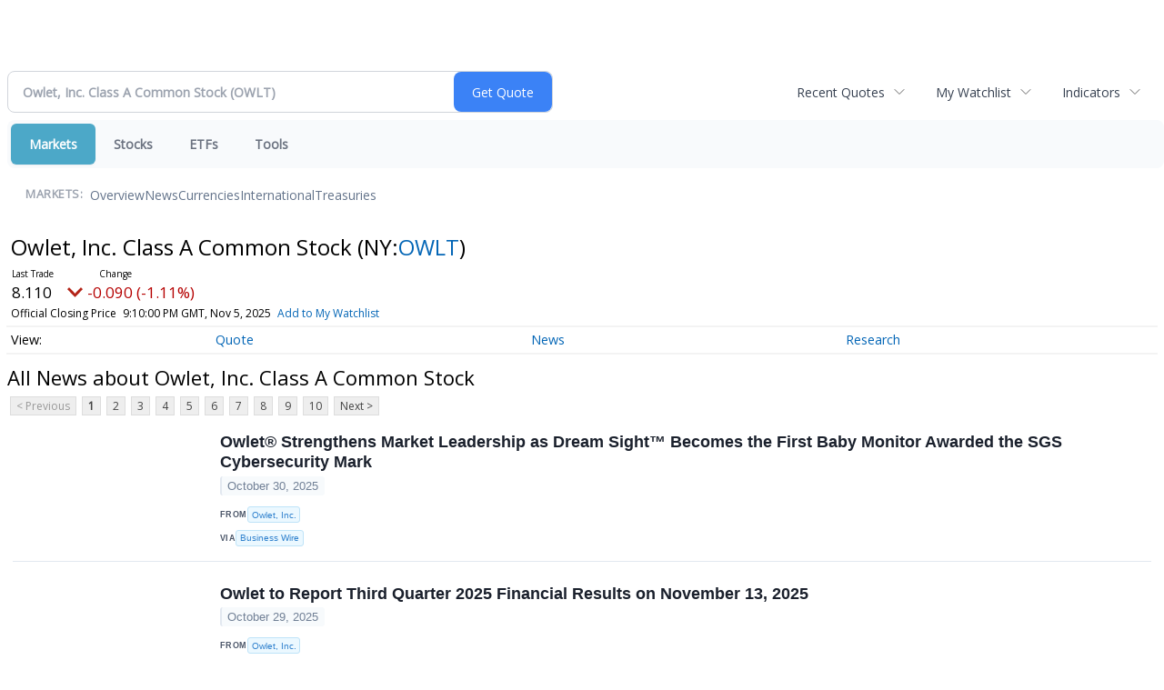

--- FILE ---
content_type: text/html; charset=UTF-8
request_url: http://finance.minyanville.com/minyanville/quote/news?Symbol=321%3A2578306228
body_size: 50108
content:
<!doctype html>

 <head>
  <title>Latest News about Owlet, Inc. Class A Common Stock (NYSE:OWLT) | Owlet, Inc. Class A Common Stock (NYSE:OWLT) News | Daily Penny Alerts </title>
  <style>
   .cropped-image {
    width: 600px;
    height: 70px;
    background-position: center center;
    background-image: url(https://uspto.report/TM/77912671/mark);
    background-repeat: no-repeat;
   }
  </style>
 <meta name="viewport" content="width=device-width, initial-scale=1">
<meta name="description" content="View the latest news & press releases about Owlet, Inc. Class A Common Stock (NYSE:OWLT)">
<meta name="robots" content="max-image-preview:large"><link rel="preconnect" href="https://fonts.googleapis.com">
<meta name="twitter:card" content="summary_large_image">
<meta name="twitter:title" content="Latest News about Owlet, Inc. Class A Common Stock (NYSE:OWLT) | Owlet, Inc. Class A Common Stock (NYSE:OWLT) News">
<meta name="twitter:description" content="View the latest news & press releases about Owlet, Inc. Class A Common Stock (NYSE:OWLT)">
<meta name="twitter:image" content=""></head>
 <body>
  <div class = "cropped-image"></div>
  <div><!--FINANCIALCONTENT GOES HERE--></div>
 </body>

<div class="invc">
<link href="https://fonts.googleapis.com/css2?family=Open+Sans&display=swap" rel="stylesheet">


  <script src="//js.financialcontent.com/FCON/FCON.js" type="text/javascript"></script>
  <script type="text/javascript">
   FCON.initialize('//js.financialcontent.com/',false,'finance.minyanville.com','minyanville','');
  </script>
  
<link rel="stylesheet" href="http://finance.minyanville.com/privatelabel/privatelabel1.css">
 <script type="text/javascript">
  document.FCON.setAutoReload(600);
 </script>

 <div class="nav">
  <div class="investing-nav-2020">
 <div class="investing-nav-2020-getquote">
  <div class="investing-nav-2020-getquote-widget" id="investingnav_tickerbox"></div>
 </div>
 <div class="investing-nav-2020-hotlinks">
  <div class="investing-nav-2020-hotlink">
   <a class="drop" hoverMenu="_next" href="http://finance.minyanville.com/minyanville/user/recentquotes">Recent Quotes</a>
   <div class="drop_items" style="display:none">
    <div class="morelink clearfix"><a href="http://finance.minyanville.com/minyanville/user/recentquotes">View Full List</a></div>
   </div>
  </div>
  <div class="investing-nav-2020-hotlink">
   <a class="drop" hoverMenu="_next" href="http://finance.minyanville.com/minyanville/user/watchlist">My Watchlist</a>
   <div class="drop_items" style="display:none">
    <div class="morelink clearfix"><a href="http://finance.minyanville.com/minyanville/user/watchlist">Create Watchlist</a></div>
   </div>
  </div>
  <div class="investing-nav-2020-hotlink">
   <a class="drop" hoverMenu="_next">Indicators</a>
   <div class="drop_items" style="display:none">
    <div class="clearfix"><a href="http://finance.minyanville.com/minyanville/quote?Symbol=DJI%3ADJI">DJI</a></div>
    <div class="clearfix"><a href="http://finance.minyanville.com/minyanville/quote?Symbol=NQ%3ACOMP">Nasdaq Composite</a></div>
    <div class="clearfix"><a href="http://finance.minyanville.com/minyanville/quote?Symbol=CBOE%3ASPX">SPX</a></div>
    <div class="clearfix"><a href="http://finance.minyanville.com/minyanville/quote?Symbol=CY%3AGOLD">Gold</a></div>
    <div class="clearfix"><a href="http://finance.minyanville.com/minyanville/quote?Symbol=CY%3AOIL">Crude Oil</a></div>
   </div>
  </div>
 </div>
 <div class="investing-nav-2020-menu">
  <div class="investing-nav-2020-menu-item active" hoverable="true"><a href="http://finance.minyanville.com/minyanville/markets">Markets</a></div>
  <div class="investing-nav-2020-menu-item " hoverable="true"><a href="http://finance.minyanville.com/minyanville/stocks">Stocks</a></div>
  <div class="investing-nav-2020-menu-item " hoverable="true"><a href="http://finance.minyanville.com/minyanville/funds">ETFs</a></div>
  <div class="investing-nav-2020-menu-item " hoverable="true"><a href="http://finance.minyanville.com/minyanville/user/login">Tools</a></div>
  <div class="investing-nav-2020-menu-final-item"></div>
 </div>
 <div class="investing-nav-2020-items">
  <div class="nav-level-indicator">Markets:</div>
  <div class="investing-nav-2020-items-item ">
   <a href="http://finance.minyanville.com/minyanville/markets">Overview</a>
  </div>
  <div class="investing-nav-2020-items-item ">
   <a href="http://finance.minyanville.com/minyanville/markets/news">News</a>
  </div>
  <div class="investing-nav-2020-items-item ">
   <a href="http://finance.minyanville.com/minyanville/currencies">Currencies</a>
  </div>
  <div class="investing-nav-2020-items-item ">
   <a href="http://finance.minyanville.com/minyanville/markets/international">International</a>
  </div>
  <div class="investing-nav-2020-items-item ">
   <a href="http://finance.minyanville.com/minyanville/markets/treasury">Treasuries</a>
  </div>
  <div class="investing-nav-2020-items-final-item"></div>
 </div>
</div>
<script type="text/javascript">
 document.FCON.loadLibraryImmediately('Hover');
 document.FCON.loadLibraryImmediately('QuoteAPI');
 document.FCON.loadLibraryImmediatelyCallback('TickerBox2020',
  function () {
   var opts = {};
   opts = {"defaultCaption":"Owlet, Inc. Class A Common Stock (OWLT)"};
   document.FCON.TickerBox2020.create(document.getElementById("investingnav_tickerbox"), opts);
  }
 );
</script>
<link rel="stylesheet" href="http://finance.minyanville.com/widget/privatelabel/nav/investingnav2020.css">

 </div>

 <div class="fc-page fc-page-quote-news">
<div class="quote-nav-2020">
 <h1>
  Owlet, Inc. Class A Common Stock
  <span class="quote-nav-2020-symbol">
   (NY:<a title="Quote for Owlet, Inc. Class A Common Stock" href="http://finance.minyanville.com/minyanville/quote?Symbol=NY%3AOWLT">OWLT</a>)
  </span>
 </h1>
 <div class="quote-nav-2020-price-box">
  <span class="quote-nav-2020-price">8.110</span>
  <span class="quote-nav-2020-change">
   <span class="change arrow arrow_down negative change_negative">
    -0.090 
    (-1.10%)
   </span>
  </span>
  <div class="quote-nav-2020-breakpoint"></div>
  <span class="quote-nav-2020-delay">Official Closing Price</span>
  <span class="quote-nav-2020-date">Updated:  4:10 PM EST, Nov  5, 2025</span>
  <span class="quote-nav-2020-add-watchlist"><a href="http://finance.minyanville.com/minyanville/user/watchlist" onclick="myWatchlist.addSymbol('NY:OWLT');">Add to My Watchlist</a></span>
 </div>
 <div class="quote-nav-2020-menu">
  <div class="quote-nav-2020-menu-item">
   <a href="http://finance.minyanville.com/minyanville/quote?Symbol=321%3A2578306228">Quote</a>
   <div class="quote-nav-2020-menu-item-drop">
    <a class="" href="http://finance.minyanville.com/minyanville/quote?Symbol=321%3A2578306228">Overview</a>
    <a class="" href="http://finance.minyanville.com/minyanville/quote/detailedquote?Symbol=321%3A2578306228">Detailed Quote</a>
    <a class="" href="http://finance.minyanville.com/minyanville/quote/chart?Symbol=321%3A2578306228">Charting</a>
    <a class="" href="http://finance.minyanville.com/minyanville/quote/historical?Symbol=321%3A2578306228">Historical Prices</a>
   </div>
  </div>
  <div class="quote-nav-2020-menu-item">
   <a href="http://finance.minyanville.com/minyanville/quote/news?Symbol=321%3A2578306228">News</a>
   <div class="quote-nav-2020-menu-item-drop">
    <a class="active" href="http://finance.minyanville.com/minyanville/quote/news?Symbol=321%3A2578306228">All News</a>
    <a class="" href="http://finance.minyanville.com/minyanville/quote/news?ChannelType=NEWS&amp;Symbol=321%3A2578306228">News Headlines</a>
    <a class="" href="http://finance.minyanville.com/minyanville/quote/news?Symbol=321%3A2578306228&amp;ChannelType=PRESSRELEASES">Press Releases</a>
   </div>
  </div>
  <div class="quote-nav-2020-menu-item">
   <a href="http://finance.minyanville.com/minyanville/quote/filings/quarterly?Symbol=321%3A2578306228">Research</a>
   <div class="quote-nav-2020-menu-item-drop">
    <a class="" href="http://finance.minyanville.com/minyanville/quote/filings/quarterly?Symbol=321%3A2578306228">Quarterly Reports</a>
    <a class="" href="http://finance.minyanville.com/minyanville/quote/filings/insider?Symbol=321%3A2578306228">Insider Filings</a>
    <a class="" href="http://finance.minyanville.com/minyanville/quote/filings/other?Symbol=321%3A2578306228">Other Filings</a>
   </div>
  </div>
 </div>
 </div>
<script type="text/javascript">
 var myWatchlist;
 document.FCON.loadLibraryCallback('WatchList',
  function () {
   var recent = new WatchList('RecentStocks');
   recent.addSymbol('NY:OWLT');
   myWatchlist = new WatchList('fc_watchlist');
  }
 );
 
 var decimals = 3;
 var interestMode = 0;
 var priceEl = document.querySelector('.quote-nav-2020-price');
 var changeEl = document.querySelector('.quote-nav-2020-change > .change');
 var dateEl = document.querySelector('.quote-nav-2020-date');
 
 document.FCON.loadLibraryCallback('Format', function () {
  document.FCON.loadLibraryCallback('Streaming', function () {
   document.FCON.Streaming.watchSymbols(
    new Array("321:2578306228"),
    function(data) {
     var prevClose = 8.20;
     var price = parseFloat(data.P);
     var tradeTime = parseInt(data.T);

     if (price > 0) {
      priceEl.innerHTML = document.FCON.Format.format(
       price,
       {
        Type: 'number', 
        Decimals: decimals,
        Comma: 1, 
        Default: '0.00',
        Suffix: interestMode ? '%' : ''
       }
      );
     
      if (prevClose > 0) {
       var change = price - prevClose;
       var changePercent = change * 100 / price;

       if (change > 0) changeEl.className = 'change arrow arrow_up positive change_positive';
       else if (change < 0) changeEl.className = 'change arrow arrow_down negative change_negative';
       else changeEl.className = 'change arrow arrow_neutral';
       
       var changeHTML = [
        document.FCON.Format.format(change, { Type: 'number', Decimals: decimals, Comma: 1, Plus: 1, Default: '0.00', Suffix: interestMode ? '%' : '' })
       ];

       if (! interestMode) {
        changeHTML.push(" (", document.FCON.Format.format(changePercent,{Type: 'number', Decimals: 2, Comma: 1, Plus: 1, Suffix: '%', Default: '0.00%'}), ")");
       }
       changeEl.innerHTML = changeHTML.join("");
      }
     }
     
     if (tradeTime > 0) {
      dateEl.innerHTML = document.FCON.Format.format(tradeTime * 1000,{Type: 'dateSpec', Spec: 'tradeTime'});
     }
    }
   )
  });
 });
</script>
<link rel="stylesheet" href="http://finance.minyanville.com/widget/privatelabel/nav/quotenav2020.css">


<div class="header-2020">
 <h1>All News about Owlet, Inc. Class A Common Stock</h1>
</div>
<link rel="stylesheet" href="http://finance.minyanville.com/widget/privatelabel/header/header2020.css">
<div class="numbered-page-nav-2020">
 <a class="disabled">&lt; Previous</a>
 <a class="active" href="http://finance.minyanville.com/minyanville/quote/news?Symbol=NY%3AOWLT">1</a>
 <a class="" href="http://finance.minyanville.com/minyanville/quote/news?CurrentPage=1&amp;Symbol=NY%3AOWLT">2</a>
 <a class="" href="http://finance.minyanville.com/minyanville/quote/news?Symbol=NY%3AOWLT&amp;CurrentPage=2">3</a>
 <a class="" href="http://finance.minyanville.com/minyanville/quote/news?Symbol=NY%3AOWLT&amp;CurrentPage=3">4</a>
 <a class="" href="http://finance.minyanville.com/minyanville/quote/news?Symbol=NY%3AOWLT&amp;CurrentPage=4">5</a>
 <a class="" href="http://finance.minyanville.com/minyanville/quote/news?Symbol=NY%3AOWLT&amp;CurrentPage=5">6</a>
 <a class="" href="http://finance.minyanville.com/minyanville/quote/news?Symbol=NY%3AOWLT&amp;CurrentPage=6">7</a>
 <a class="" href="http://finance.minyanville.com/minyanville/quote/news?Symbol=NY%3AOWLT&amp;CurrentPage=7">8</a>
 <a class="" href="http://finance.minyanville.com/minyanville/quote/news?Symbol=NY%3AOWLT&amp;CurrentPage=8">9</a>
 <a class="" href="http://finance.minyanville.com/minyanville/quote/news?Symbol=NY%3AOWLT&amp;CurrentPage=9">10</a>
 <a href="http://finance.minyanville.com/minyanville/quote/news?Symbol=NY%3AOWLT&amp;CurrentPage=1">Next &gt;</a>
</div>
<link rel="stylesheet" href="http://finance.minyanville.com/widget/privatelabel/nav/numberedpagenav1.css">
<div class="widget">
 <div class="newsrpm-headlines1">

  <div class="headline has-photo">
  <div class="left">
   <div class="photo">
    <img src="https://cdn.newsrpm.com/image/198581?maxWidth=300" style="visibility: hidden" onLoad="this.style.visibility = 'visible'">
   </div>
  </div>
  <div class="right">
   <div class="title">
    <a target="" title="Owlet&reg; Strengthens Market Leadership as Dream Sight&trade; Becomes the First Baby Monitor Awarded the SGS Cybersecurity Mark" href="http://finance.minyanville.com/minyanville/article/bizwire-2025-10-30-owlet-strengthens-market-leadership-as-dream-sight-becomes-the-first-baby-monitor-awarded-the-sgs-cybersecurity-mark">Owlet&reg; Strengthens Market Leadership as Dream Sight&trade; Becomes the First Baby Monitor Awarded the SGS Cybersecurity Mark</a>
    <div class="date" itemprop="datePublished">October 30, 2025</div>
   </div>
   <div class="meta publisher"><span>From</span> <a href="http://finance.minyanville.com/minyanville/news/publisher/owlet,%20inc.">Owlet, Inc.</a></div>
   <div class="meta-row">
    <div class="meta provider"><span>Via</span> <a href="http://finance.minyanville.com/minyanville/news/provider/bizwire">Business Wire</a></div>
   </div>

  </div>
 </div>

  <div class="headline has-photo">
  <div class="left">
   <div class="photo">
    <img src="https://cdn.newsrpm.com/image/197795?maxWidth=300" style="visibility: hidden" onLoad="this.style.visibility = 'visible'">
   </div>
  </div>
  <div class="right">
   <div class="title">
    <a target="" title="Owlet to Report Third Quarter 2025 Financial Results on November 13, 2025" href="http://finance.minyanville.com/minyanville/article/bizwire-2025-10-29-owlet-to-report-third-quarter-2025-financial-results-on-november-13-2025">Owlet to Report Third Quarter 2025 Financial Results on November 13, 2025</a>
    <div class="date" itemprop="datePublished">October 29, 2025</div>
   </div>
   <div class="meta publisher"><span>From</span> <a href="http://finance.minyanville.com/minyanville/news/publisher/owlet,%20inc.">Owlet, Inc.</a></div>
   <div class="meta-row">
    <div class="meta provider"><span>Via</span> <a href="http://finance.minyanville.com/minyanville/news/provider/bizwire">Business Wire</a></div>
   </div>

  </div>
 </div>

  <div class="headline linked-out has-photo">
  <div class="left">
   <div class="photo">
    <img src="https://cdn.newsrpm.com/image/14893?maxWidth=300" style="visibility: hidden" onLoad="this.style.visibility = 'visible'">
   </div>
  </div>
  <div class="right">
   <div class="title">
    <a target="_blank" title="Earnings Scheduled For August 7, 2025" href="https://www.benzinga.com/insights/earnings/25/08/46953977/earnings-scheduled-for-august-7-2025">Earnings Scheduled For August 7, 2025</a>
    <div class="date" itemprop="datePublished">August 07, 2025</div>
   </div>
    <div class="excerpt">&nbsp;</div>
   <div class="meta-row">
    <div class="meta provider"><span>Via</span> <a href="http://finance.minyanville.com/minyanville/news/provider/benzinga">Benzinga</a></div>
   </div>

  </div>
 </div>

  <div class="headline linked-out has-photo">
  <div class="left">
   <div class="photo">
    <img src="https://cdn.newsrpm.com/image/14893?maxWidth=300" style="visibility: hidden" onLoad="this.style.visibility = 'visible'">
   </div>
  </div>
  <div class="right">
   <div class="title">
    <a target="_blank" title="Earnings Scheduled For May 8, 2025" href="https://www.benzinga.com/insights/earnings/25/05/45278146/earnings-scheduled-for-may-8-2025">Earnings Scheduled For May 8, 2025</a>
    <div class="date" itemprop="datePublished">May 08, 2025</div>
   </div>
    <div class="excerpt">&nbsp;</div>
   <div class="meta-row">
    <div class="meta provider"><span>Via</span> <a href="http://finance.minyanville.com/minyanville/news/provider/benzinga">Benzinga</a></div>
   </div>

  </div>
 </div>

  <div class="headline has-photo">
  <div class="left">
   <div class="photo">
    <img src="https://cdn.newsrpm.com/image/189142?maxWidth=300" style="visibility: hidden" onLoad="this.style.visibility = 'visible'">
   </div>
  </div>
  <div class="right">
   <div class="title">
    <a target="" title="Owlet Announces Pricing of Public Offering of Class A Common Stock" href="http://finance.minyanville.com/minyanville/article/bizwire-2025-10-22-owlet-announces-pricing-of-public-offering-of-class-a-common-stock">Owlet Announces Pricing of Public Offering of Class A Common Stock</a>
    <div class="date" itemprop="datePublished">October 22, 2025</div>
   </div>
   <div class="meta publisher"><span>From</span> <a href="http://finance.minyanville.com/minyanville/news/publisher/owlet,%20inc.">Owlet, Inc.</a></div>
   <div class="meta-row">
    <div class="meta provider"><span>Via</span> <a href="http://finance.minyanville.com/minyanville/news/provider/bizwire">Business Wire</a></div>
   </div>

  </div>
 </div>

  <div class="headline has-photo">
  <div class="left">
   <div class="photo">
    <img src="https://cdn.newsrpm.com/image/189003?maxWidth=300" style="visibility: hidden" onLoad="this.style.visibility = 'visible'">
   </div>
  </div>
  <div class="right">
   <div class="title">
    <a target="" title="Owlet, Inc. Announces Proposed Public Offering of Class A Common Stock" href="http://finance.minyanville.com/minyanville/article/bizwire-2025-10-21-owlet-inc-announces-proposed-public-offering-of-class-a-common-stock">Owlet, Inc. Announces Proposed Public Offering of Class A Common Stock</a>
    <div class="date" itemprop="datePublished">October 21, 2025</div>
   </div>
   <div class="meta publisher"><span>From</span> <a href="http://finance.minyanville.com/minyanville/news/publisher/owlet,%20inc.">Owlet, Inc.</a></div>
   <div class="meta-row">
    <div class="meta provider"><span>Via</span> <a href="http://finance.minyanville.com/minyanville/news/provider/bizwire">Business Wire</a></div>
   </div>

  </div>
 </div>
<script type="text/javascript" id="dianomi_context_script" src="https://www.dianomi.com/js/contextfeed.js"></script>
<div class="headline dianomi_context" data-dianomi-context-id="4150"></div>

  <div class="headline has-photo">
  <div class="left">
   <div class="photo">
    <img src="https://cdn.newsrpm.com/image/182196?maxWidth=300" style="visibility: hidden" onLoad="this.style.visibility = 'visible'">
   </div>
  </div>
  <div class="right">
   <div class="title">
    <a target="" title="Owlet&trade; Secures CDSCO Approval for Dream Sock&reg; and Plans 2026 Expansion into India" href="http://finance.minyanville.com/minyanville/article/bizwire-2025-10-15-owlet-secures-cdsco-approval-for-dream-sock-and-plans-2026-expansion-into-india">Owlet&trade; Secures CDSCO Approval for Dream Sock&reg; and Plans 2026 Expansion into India</a>
    <div class="date" itemprop="datePublished">October 15, 2025</div>
   </div>
   <div class="meta publisher"><span>From</span> <a href="http://finance.minyanville.com/minyanville/news/publisher/owlet,%20inc.">Owlet, Inc.</a></div>
   <div class="meta-row">
    <div class="meta provider"><span>Via</span> <a href="http://finance.minyanville.com/minyanville/news/provider/bizwire">Business Wire</a></div>
   </div>

  </div>
 </div>

  <div class="headline has-photo">
  <div class="left">
   <div class="photo">
    <img src="https://cdn.newsrpm.com/image/169908?maxWidth=300" style="visibility: hidden" onLoad="this.style.visibility = 'visible'">
   </div>
  </div>
  <div class="right">
   <div class="title">
    <a target="" title="Owlet Announces New Employee Inducement Grant Under NYSE Rule 303A.08" href="http://finance.minyanville.com/minyanville/article/bizwire-2025-10-2-owlet-announces-new-employee-inducement-grant-under-nyse-rule-303a08">Owlet Announces New Employee Inducement Grant Under NYSE Rule 303A.08</a>
    <div class="date" itemprop="datePublished">October 02, 2025</div>
   </div>
   <div class="meta publisher"><span>From</span> <a href="http://finance.minyanville.com/minyanville/news/publisher/owlet,%20inc.">Owlet, Inc.</a></div>
   <div class="meta-row">
    <div class="meta provider"><span>Via</span> <a href="http://finance.minyanville.com/minyanville/news/provider/bizwire">Business Wire</a></div>
   </div>

  </div>
 </div>

  <div class="headline has-photo">
  <div class="left">
   <div class="photo">
    <img src="https://cdn.newsrpm.com/image/28?maxWidth=300" style="visibility: hidden" onLoad="this.style.visibility = 'visible'">
   </div>
  </div>
  <div class="right">
   <div class="title">
    <a target="" title="Summary Notice of Proposed Settlement of Derivative Actions" href="http://finance.minyanville.com/minyanville/article/gnwcq-2025-9-25-summary-notice-of-proposed-settlement-of-derivative-actions">Summary Notice of Proposed Settlement of Derivative Actions</a>
    <div class="date" itemprop="datePublished">September 24, 2025</div>
   </div>
   <div class="meta publisher"><span>From</span> <a href="http://finance.minyanville.com/minyanville/news/publisher/owlet">Owlet</a></div>
   <div class="meta-row">
    <div class="meta provider"><span>Via</span> <a href="http://finance.minyanville.com/minyanville/news/provider/gnwcq">GlobeNewswire</a></div>
   </div>

  </div>
 </div>

  <div class="headline has-photo">
  <div class="left">
   <div class="photo">
    <img src="https://cdn.newsrpm.com/image/72?maxWidth=300" style="visibility: hidden" onLoad="this.style.visibility = 'visible'">
   </div>
  </div>
  <div class="right">
   <div class="title">
    <a target="" title="Summary Notice of Proposed Settlement of Derivative Actions" href="http://finance.minyanville.com/minyanville/article/bizwire-2025-9-24-summary-notice-of-proposed-settlement-of-derivative-actions">Summary Notice of Proposed Settlement of Derivative Actions</a>
    <div class="date" itemprop="datePublished">September 24, 2025</div>
   </div>
   <div class="meta publisher"><span>From</span> <a href="http://finance.minyanville.com/minyanville/news/publisher/owlet,%20inc.">Owlet, Inc.</a></div>
   <div class="meta-row">
    <div class="meta provider"><span>Via</span> <a href="http://finance.minyanville.com/minyanville/news/provider/bizwire">Business Wire</a></div>
   </div>

  </div>
 </div>

  <div class="headline has-photo">
  <div class="left">
   <div class="photo">
    <img src="https://cdn.newsrpm.com/image/146216?maxWidth=300" style="visibility: hidden" onLoad="this.style.visibility = 'visible'">
   </div>
  </div>
  <div class="right">
   <div class="title">
    <a target="" title="Owlet Makes Premium Monitoring Possible for Every Family With New Dream Sight&trade; Video Monitor" href="http://finance.minyanville.com/minyanville/article/bizwire-2025-9-9-owlet-makes-premium-monitoring-possible-for-every-family-with-new-dream-sight-video-monitor">Owlet Makes Premium Monitoring Possible for Every Family With New Dream Sight&trade; Video Monitor</a>
    <div class="date" itemprop="datePublished">September 09, 2025</div>
   </div>
   <div class="meta publisher"><span>From</span> <a href="http://finance.minyanville.com/minyanville/news/publisher/owlet,%20inc.">Owlet, Inc.</a></div>
   <div class="meta-row">
    <div class="meta provider"><span>Via</span> <a href="http://finance.minyanville.com/minyanville/news/provider/bizwire">Business Wire</a></div>
   </div>

  </div>
 </div>

  <div class="headline has-photo">
  <div class="left">
   <div class="photo">
    <img src="https://cdn.newsrpm.com/image/142235?maxWidth=300" style="visibility: hidden" onLoad="this.style.visibility = 'visible'">
   </div>
  </div>
  <div class="right">
   <div class="title">
    <a target="" title="Owlet Extends Global Reach with Launch of Medically-Certified Dream Sock&trade; to South Africa" href="http://finance.minyanville.com/minyanville/article/bizwire-2025-9-4-owlet-extends-global-reach-with-launch-of-medically-certified-dream-sock-to-south-africa">Owlet Extends Global Reach with Launch of Medically-Certified Dream Sock&trade; to South Africa</a>
    <div class="date" itemprop="datePublished">September 04, 2025</div>
   </div>
   <div class="meta publisher"><span>From</span> <a href="http://finance.minyanville.com/minyanville/news/publisher/owlet,%20inc.">Owlet, Inc.</a></div>
   <div class="meta-row">
    <div class="meta provider"><span>Via</span> <a href="http://finance.minyanville.com/minyanville/news/provider/bizwire">Business Wire</a></div>
   </div>

  </div>
 </div>
<script type="text/javascript" id="dianomi_context_script" src="https://www.dianomi.com/js/contextfeed.js"></script>
<div class="headline dianomi_context" data-dianomi-context-id="4150"></div>

  <div class="headline has-photo">
  <div class="left">
   <div class="photo">
    <img src="https://cdn.newsrpm.com/image/131409?maxWidth=300" style="visibility: hidden" onLoad="this.style.visibility = 'visible'">
   </div>
  </div>
  <div class="right">
   <div class="title">
    <a target="" title="Owlet&reg; Achieves TGA Certification for Dream Sock&trade;, Paving the Way for Launch in Australia and New Zealand" href="http://finance.minyanville.com/minyanville/article/bizwire-2025-8-21-owlet-achieves-tga-certification-for-dream-sock-paving-the-way-for-launch-in-australia-and-new-zealand">Owlet&reg; Achieves TGA Certification for Dream Sock&trade;, Paving the Way for Launch in Australia and New Zealand</a>
    <div class="date" itemprop="datePublished">August 21, 2025</div>
   </div>
   <div class="meta publisher"><span>From</span> <a href="http://finance.minyanville.com/minyanville/news/publisher/owlet,%20inc.">Owlet, Inc.</a></div>
   <div class="meta-row">
    <div class="meta provider"><span>Via</span> <a href="http://finance.minyanville.com/minyanville/news/provider/bizwire">Business Wire</a></div>
   </div>

  </div>
 </div>

  <div class="headline linked-out has-photo">
  <div class="left">
   <div class="photo">
    <img src="https://cdn.newsrpm.com/image/14893?maxWidth=300" style="visibility: hidden" onLoad="this.style.visibility = 'visible'">
   </div>
  </div>
  <div class="right">
   <div class="title">
    <a target="_blank" title="12 Health Care Stocks Moving In Monday&#39;s After-Market Session" href="https://www.benzinga.com/insights/movers/25/08/47046004/12-health-care-stocks-moving-in-mondays-after-market-session">12 Health Care Stocks Moving In Monday&#39;s After-Market Session</a>
    <div class="date" itemprop="datePublished">August 11, 2025</div>
   </div>
    <div class="excerpt">&nbsp;</div>
   <div class="meta-row">
    <div class="meta provider"><span>Via</span> <a href="http://finance.minyanville.com/minyanville/news/provider/benzinga">Benzinga</a></div>
   </div>

  </div>
 </div>

  <div class="headline linked-out has-photo">
  <div class="left">
   <div class="photo">
    <img src="https://cdn.newsrpm.com/image/14893?maxWidth=300" style="visibility: hidden" onLoad="this.style.visibility = 'visible'">
   </div>
  </div>
  <div class="right">
   <div class="title">
    <a target="_blank" title="12 Health Care Stocks Moving In Friday&#39;s Pre-Market Session" href="https://www.benzinga.com/insights/movers/25/08/46995707/12-health-care-stocks-moving-in-fridays-pre-market-session">12 Health Care Stocks Moving In Friday&#39;s Pre-Market Session</a>
    <div class="date" itemprop="datePublished">August 08, 2025</div>
   </div>
    <div class="excerpt">&nbsp;</div>
   <div class="meta-row">
    <div class="meta provider"><span>Via</span> <a href="http://finance.minyanville.com/minyanville/news/provider/benzinga">Benzinga</a></div>
   </div>

  </div>
 </div>

  <div class="headline linked-out has-photo">
  <div class="left">
   <div class="photo">
    <img src="https://cdn.newsrpm.com/image/9281?maxWidth=300" style="visibility: hidden" onLoad="this.style.visibility = 'visible'">
   </div>
  </div>
  <div class="right">
   <div class="title">
    <a target="_blank" title="Owlet (OWLT) Q2 Revenue Jumps 26%" href="https://www.fool.com/data-news/2025/08/07/owlet-owlt-q2-revenue-jumps-26/?source=financialcontent&amp;utm_source=financialcontent&amp;utm_medium=feed&amp;utm_campaign=article&amp;referring_guid=99e378f5-5bf2-44e9-9368-ec0700c20b50">Owlet (OWLT) Q2 Revenue Jumps 26%</a>
    <div class="date" itemprop="datePublished">August 07, 2025</div>
   </div>
   <div class="meta-row">
    <div class="meta provider"><span>Via</span> <a href="http://finance.minyanville.com/minyanville/news/provider/fool">The Motley Fool</a></div>
   </div>

  </div>
 </div>

  <div class="headline linked-out has-photo">
  <div class="left">
   <div class="photo">
    <img src="https://cdn.newsrpm.com/image/106492?maxWidth=300" style="visibility: hidden" onLoad="this.style.visibility = 'visible'">
   </div>
  </div>
  <div class="right">
   <div class="title">
    <a target="_blank" title="Owlet Inc (NYSE:OWLT) Q2 2025 Earnings: Revenue Surpasses Estimates, Adjusted EBITDA Turns Positive Amid CEO Transition" href="https://www.chartmill.com/news/OWLT/Chartmill-32780-Owlet-Inc-NYSEOWLT-Q2-2025-Earnings-Revenue-Surpasses-Estimates-Adjusted-EBITDA-Turns-Positive-Amid-CEO-Transition">Owlet Inc (NYSE:OWLT) Q2 2025 Earnings: Revenue Surpasses Estimates, Adjusted EBITDA Turns Positive Amid CEO Transition</a>
    <div class="date" itemprop="datePublished">August 07, 2025</div>
   </div>
    <div class="excerpt"><a class="nolink excerptlink" href="https://www.chartmill.com/news/OWLT/Chartmill-32780-Owlet-Inc-NYSEOWLT-Q2-2025-Earnings-Revenue-Surpasses-Estimates-Adjusted-EBITDA-Turns-Positive-Amid-CEO-Transition">Owlet Inc (OWLT) reports Q2 2025 revenue beat, adjusted EBITDA turns positive. CEO transition announced as Jonathan Harris takes over. Stock dips despite growth.&nbsp;</a></div>
   <div class="meta-row">
    <div class="meta provider"><span>Via</span> <a href="http://finance.minyanville.com/minyanville/news/provider/chartmill">Chartmill</a></div>
   </div>

  </div>
 </div>

  <div class="headline has-photo">
  <div class="left">
   <div class="photo">
    <img src="https://cdn.newsrpm.com/image/120262?maxWidth=300" style="visibility: hidden" onLoad="this.style.visibility = 'visible'">
   </div>
  </div>
  <div class="right">
   <div class="title">
    <a target="" title="Owlet Reports Second Quarter 2025 Financial Results; Increases Full Year 2025 Guidance; Announces CEO Transition Plan" href="http://finance.minyanville.com/minyanville/article/bizwire-2025-8-7-owlet-reports-second-quarter-2025-financial-results-increases-full-year-2025-guidance-announces-ceo-transition-plan">Owlet Reports Second Quarter 2025 Financial Results; Increases Full Year 2025 Guidance; Announces CEO Transition Plan</a>
    <div class="date" itemprop="datePublished">August 07, 2025</div>
   </div>
   <div class="meta publisher"><span>From</span> <a href="http://finance.minyanville.com/minyanville/news/publisher/owlet,%20inc.">Owlet, Inc.</a></div>
   <div class="meta-row">
    <div class="meta provider"><span>Via</span> <a href="http://finance.minyanville.com/minyanville/news/provider/bizwire">Business Wire</a></div>
   </div>

  </div>
 </div>
<script type="text/javascript" id="dianomi_context_script" src="https://www.dianomi.com/js/contextfeed.js"></script>
<div class="headline dianomi_context" data-dianomi-context-id="4150"></div>

  <div class="headline has-photo">
  <div class="left">
   <div class="photo">
    <img src="https://cdn.newsrpm.com/image/120240?maxWidth=300" style="visibility: hidden" onLoad="this.style.visibility = 'visible'">
   </div>
  </div>
  <div class="right">
   <div class="title">
    <a target="" title="Owlet to Simplify Capital Structure Through Exchange of Series A and Series B Warrants for Common Stock" href="http://finance.minyanville.com/minyanville/article/bizwire-2025-8-7-owlet-to-simplify-capital-structure-through-exchange-of-series-a-and-series-b-warrants-for-common-stock">Owlet to Simplify Capital Structure Through Exchange of Series A and Series B Warrants for Common Stock</a>
    <div class="date" itemprop="datePublished">August 07, 2025</div>
   </div>
   <div class="meta publisher"><span>From</span> <a href="http://finance.minyanville.com/minyanville/news/publisher/owlet,%20inc.">Owlet, Inc.</a></div>
   <div class="meta-row">
    <div class="meta provider"><span>Via</span> <a href="http://finance.minyanville.com/minyanville/news/provider/bizwire">Business Wire</a></div>
   </div>

  </div>
 </div>

  <div class="headline has-photo">
  <div class="left">
   <div class="photo">
    <img src="https://cdn.newsrpm.com/image/107622?maxWidth=300" style="visibility: hidden" onLoad="this.style.visibility = 'visible'">
   </div>
  </div>
  <div class="right">
   <div class="title">
    <a target="" title="Owlet to Report Second Quarter 2025 Financial Results on August 7, 2025" href="http://finance.minyanville.com/minyanville/article/bizwire-2025-7-24-owlet-to-report-second-quarter-2025-financial-results-on-august-7-2025">Owlet to Report Second Quarter 2025 Financial Results on August 7, 2025</a>
    <div class="date" itemprop="datePublished">July 24, 2025</div>
   </div>
   <div class="meta publisher"><span>From</span> <a href="http://finance.minyanville.com/minyanville/news/publisher/owlet,%20inc.">Owlet, Inc.</a></div>
   <div class="meta-row">
    <div class="meta provider"><span>Via</span> <a href="http://finance.minyanville.com/minyanville/news/provider/bizwire">Business Wire</a></div>
   </div>

  </div>
 </div>

  <div class="headline linked-out has-photo">
  <div class="left">
   <div class="photo">
    <img src="https://cdn.newsrpm.com/image/14893?maxWidth=300" style="visibility: hidden" onLoad="this.style.visibility = 'visible'">
   </div>
  </div>
  <div class="right">
   <div class="title">
    <a target="_blank" title="12 Health Care Stocks Moving In Friday&#39;s Intraday Session" href="https://www.benzinga.com/insights/movers/25/06/45931393/12-health-care-stocks-moving-in-fridays-intraday-session">12 Health Care Stocks Moving In Friday&#39;s Intraday Session</a>
    <div class="date" itemprop="datePublished">June 13, 2025</div>
   </div>
    <div class="excerpt">&nbsp;</div>
   <div class="meta-row">
    <div class="meta provider"><span>Via</span> <a href="http://finance.minyanville.com/minyanville/news/provider/benzinga">Benzinga</a></div>
   </div>

  </div>
 </div>

  <div class="headline linked-out has-photo">
  <div class="left">
   <div class="photo">
    <img src="https://www.benzinga.com/next-assets/images/schema-image-default.png" style="visibility: hidden" onLoad="this.style.visibility = 'visible'">
   </div>
  </div>
  <div class="right">
   <div class="title">
    <a target="_blank" title="12 Health Care Stocks Moving In Monday&#39;s After-Market Session" href="https://www.benzinga.com/insights/movers/25/06/45735737/12-health-care-stocks-moving-in-mondays-after-market-session">12 Health Care Stocks Moving In Monday&#39;s After-Market Session</a>
    <div class="date" itemprop="datePublished">June 02, 2025</div>
   </div>
    <div class="excerpt">&nbsp;</div>
   <div class="meta-row">
    <div class="meta provider"><span>Via</span> <a href="http://finance.minyanville.com/minyanville/news/provider/benzinga">Benzinga</a></div>
   </div>

  </div>
 </div>

  <div class="headline has-photo">
  <div class="left">
   <div class="photo">
    <img src="https://cdn.newsrpm.com/image/58510?maxWidth=300" style="visibility: hidden" onLoad="this.style.visibility = 'visible'">
   </div>
  </div>
  <div class="right">
   <div class="title">
    <a target="" title="Owlet Supports NICU Families with $75,000 Donation of Dream Sock Monitors to March of Dimes" href="http://finance.minyanville.com/minyanville/article/bizwire-2025-5-15-owlet-supports-nicu-families-with-75000-donation-of-dream-sock-monitors-to-march-of-dimes">Owlet Supports NICU Families with $75,000 Donation of Dream Sock Monitors to March of Dimes</a>
    <div class="date" itemprop="datePublished">May 15, 2025</div>
   </div>
   <div class="meta publisher"><span>From</span> <a href="http://finance.minyanville.com/minyanville/news/publisher/owlet,%20inc.">Owlet, Inc.</a></div>
   <div class="meta-row">
    <div class="meta provider"><span>Via</span> <a href="http://finance.minyanville.com/minyanville/news/provider/bizwire">Business Wire</a></div>
   </div>

  </div>
 </div>

  <div class="headline has-photo">
  <div class="left">
   <div class="photo">
    <img src="https://cdn.newsrpm.com/image/52843?maxWidth=300" style="visibility: hidden" onLoad="this.style.visibility = 'visible'">
   </div>
  </div>
  <div class="right">
   <div class="title">
    <a target="" title="Owlet Announces First Quarter 2025 Financial Results" href="http://finance.minyanville.com/minyanville/article/bizwire-2025-5-8-owlet-announces-first-quarter-2025-financial-results">Owlet Announces First Quarter 2025 Financial Results</a>
    <div class="date" itemprop="datePublished">May 08, 2025</div>
   </div>
   <div class="meta publisher"><span>From</span> <a href="http://finance.minyanville.com/minyanville/news/publisher/owlet,%20inc.">Owlet, Inc.</a></div>
   <div class="meta-row">
    <div class="meta provider"><span>Via</span> <a href="http://finance.minyanville.com/minyanville/news/provider/bizwire">Business Wire</a></div>
   </div>

  </div>
 </div>
<script type="text/javascript" id="dianomi_context_script" src="https://www.dianomi.com/js/contextfeed.js"></script>
<div class="headline dianomi_context" data-dianomi-context-id="4150"></div>

  <div class="headline linked-out has-photo">
  <div class="left">
   <div class="photo">
    <img src="https://cdn.newsrpm.com/image/14893?maxWidth=300" style="visibility: hidden" onLoad="this.style.visibility = 'visible'">
   </div>
  </div>
  <div class="right">
   <div class="title">
    <a target="_blank" title="12 Health Care Stocks Moving In Thursday&#39;s After-Market Session" href="https://www.benzinga.com/insights/movers/25/05/45153280/12-health-care-stocks-moving-in-thursdays-after-market-session">12 Health Care Stocks Moving In Thursday&#39;s After-Market Session</a>
    <div class="date" itemprop="datePublished">May 01, 2025</div>
   </div>
    <div class="excerpt">&nbsp;</div>
   <div class="meta-row">
    <div class="meta provider"><span>Via</span> <a href="http://finance.minyanville.com/minyanville/news/provider/benzinga">Benzinga</a></div>
   </div>

  </div>
 </div>

  <div class="headline has-photo">
  <div class="left">
   <div class="photo">
    <img src="https://cdn.newsrpm.com/image/39478?maxWidth=300" style="visibility: hidden" onLoad="this.style.visibility = 'visible'">
   </div>
  </div>
  <div class="right">
   <div class="title">
    <a target="" title="Owlet to Report First Quarter 2025 Financial Results on May 8, 2025" href="http://finance.minyanville.com/minyanville/article/bizwire-2025-4-24-owlet-to-report-first-quarter-2025-financial-results-on-may-8-2025">Owlet to Report First Quarter 2025 Financial Results on May 8, 2025</a>
    <div class="date" itemprop="datePublished">April 24, 2025</div>
   </div>
   <div class="meta publisher"><span>From</span> <a href="http://finance.minyanville.com/minyanville/news/publisher/owlet,%20inc.">Owlet, Inc.</a></div>
   <div class="meta-row">
    <div class="meta provider"><span>Via</span> <a href="http://finance.minyanville.com/minyanville/news/provider/bizwire">Business Wire</a></div>
   </div>

  </div>
 </div>

  <div class="headline has-photo">
  <div class="left">
   <div class="photo">
    <img src="https://mms.businesswire.com/media/20250304062844/en/2400198/5/Owlet_Logo.jpg" style="visibility: hidden" onLoad="this.style.visibility = 'visible'">
   </div>
  </div>
  <div class="right">
   <div class="title">
    <a target="" title="Owlet Announces Fourth Quarter and Full Year 2024 Results" href="http://finance.minyanville.com/minyanville/article/bizwire-2025-3-4-owlet-announces-fourth-quarter-and-full-year-2024-results">Owlet Announces Fourth Quarter and Full Year 2024 Results</a>
    <div class="date" itemprop="datePublished">March 04, 2025</div>
   </div>
   <div class="meta publisher"><span>From</span> <a href="http://finance.minyanville.com/minyanville/news/publisher/owlet,%20inc.">Owlet, Inc.</a></div>
   <div class="meta-row">
    <div class="meta provider"><span>Via</span> <a href="http://finance.minyanville.com/minyanville/news/provider/bizwire">Business Wire</a></div>
   </div>

  </div>
 </div>

  <div class="headline linked-out has-photo">
  <div class="left">
   <div class="photo">
    <img src="https://cdn.benzinga.com/files/images/story/2023/earnings_image.jpeg?width=1200&amp;height=800&amp;fit=crop" style="visibility: hidden" onLoad="this.style.visibility = 'visible'">
   </div>
  </div>
  <div class="right">
   <div class="title">
    <a target="_blank" title="Earnings Scheduled For March 4, 2025" href="https://www.benzinga.com/insights/earnings/25/03/44101982/earnings-scheduled-for-march-4-2025">Earnings Scheduled For March 4, 2025</a>
    <div class="date" itemprop="datePublished">March 04, 2025</div>
   </div>
    <div class="excerpt">&nbsp;</div>
   <div class="meta-row">
    <div class="meta provider"><span>Via</span> <a href="http://finance.minyanville.com/minyanville/news/provider/benzinga">Benzinga</a></div>
   </div>

  </div>
 </div>

  <div class="headline has-photo">
  <div class="left">
   <div class="photo">
    <img src="https://mms.businesswire.com/media/20250226885726/en/2392267/5/Owlet_Logo.jpg" style="visibility: hidden" onLoad="this.style.visibility = 'visible'">
   </div>
  </div>
  <div class="right">
   <div class="title">
    <a target="" title="Owlet to Participate in TD Cowen&#39;s 45th Annual Health Care Conference" href="http://finance.minyanville.com/minyanville/article/bizwire-2025-2-26-owlet-to-participate-in-td-cowens-45th-annual-health-care-conference">Owlet to Participate in TD Cowen&#39;s 45th Annual Health Care Conference</a>
    <div class="date" itemprop="datePublished">February 26, 2025</div>
   </div>
   <div class="meta publisher"><span>From</span> <a href="http://finance.minyanville.com/minyanville/news/publisher/owlet,%20inc.">Owlet, Inc.</a></div>
   <div class="meta-row">
    <div class="meta provider"><span>Via</span> <a href="http://finance.minyanville.com/minyanville/news/provider/bizwire">Business Wire</a></div>
   </div>

  </div>
 </div>

  <div class="headline linked-out has-photo">
  <div class="left">
   <div class="photo">
    <img src="https://cdn.benzinga.com/files/images/story/2025/02/21/Analysts_0.jpeg?width=1200&amp;height=800&amp;fit=crop" style="visibility: hidden" onLoad="this.style.visibility = 'visible'">
   </div>
  </div>
  <div class="right">
   <div class="title">
    <a target="_blank" title="This Quanta Services Analyst Begins Coverage On A Bullish Note; Here Are Top 5 Initiations For Friday" href="https://www.benzinga.com/25/02/43890398/this-quanta-services-analyst-begins-coverage-on-a-bullish-note-here-are-top-5-initiations-for-friday">This Quanta Services Analyst Begins Coverage On A Bullish Note; Here Are Top 5 Initiations For Friday</a>
    <div class="date" itemprop="datePublished">February 21, 2025</div>
   </div>
    <div class="excerpt">&nbsp;</div>
   <div class="meta-row">
    <div class="meta provider"><span>Via</span> <a href="http://finance.minyanville.com/minyanville/news/provider/benzinga">Benzinga</a></div>
   </div>

  </div>
 </div>
<script type="text/javascript" id="dianomi_context_script" src="https://www.dianomi.com/js/contextfeed.js"></script>
<div class="headline dianomi_context" data-dianomi-context-id="4150"></div>
</div>



<link rel="stylesheet" href="http://finance.minyanville.com/widget/privatelabel/newsrpm/headlines1.css">
</div>
<div class="numbered-page-nav-2020">
 <a class="disabled">&lt; Previous</a>
 <a class="active" href="http://finance.minyanville.com/minyanville/quote/news?Symbol=NY%3AOWLT">1</a>
 <a class="" href="http://finance.minyanville.com/minyanville/quote/news?CurrentPage=1&amp;Symbol=NY%3AOWLT">2</a>
 <a class="" href="http://finance.minyanville.com/minyanville/quote/news?Symbol=NY%3AOWLT&amp;CurrentPage=2">3</a>
 <a class="" href="http://finance.minyanville.com/minyanville/quote/news?Symbol=NY%3AOWLT&amp;CurrentPage=3">4</a>
 <a class="" href="http://finance.minyanville.com/minyanville/quote/news?CurrentPage=4&amp;Symbol=NY%3AOWLT">5</a>
 <a class="" href="http://finance.minyanville.com/minyanville/quote/news?CurrentPage=5&amp;Symbol=NY%3AOWLT">6</a>
 <a class="" href="http://finance.minyanville.com/minyanville/quote/news?CurrentPage=6&amp;Symbol=NY%3AOWLT">7</a>
 <a class="" href="http://finance.minyanville.com/minyanville/quote/news?Symbol=NY%3AOWLT&amp;CurrentPage=7">8</a>
 <a class="" href="http://finance.minyanville.com/minyanville/quote/news?CurrentPage=8&amp;Symbol=NY%3AOWLT">9</a>
 <a class="" href="http://finance.minyanville.com/minyanville/quote/news?Symbol=NY%3AOWLT&amp;CurrentPage=9">10</a>
 <a href="http://finance.minyanville.com/minyanville/quote/news?Symbol=NY%3AOWLT&amp;CurrentPage=1">Next &gt;</a>
</div>

 </div>

 <div class="attribution-2020">
 <div class="attribution-2020-ad">
  
 </div>
 
 <div class="attribution-2020-content">
  <a href="https://markets.financialcontent.com/stocks" class="attribution-2020-logo">
   <img src="https://images.financialcontent.com/investcenter/fcon_dark.svg" alt="FinancialContent" />
  </a>
  
  <div class="attribution-2020-info">
   Stock Quote API &amp; Stock News API supplied by <a href="https://www.cloudquote.io">www.cloudquote.io</a><br />
   Quotes delayed at least 20 minutes.<br />
   By accessing this page, you agree to the <a href="https://www.financialcontent.com/privacy" target="_blank">Privacy Policy</a> and <a href="https://www.financialcontent.com/tos" target="_blank">Terms Of Service</a>.
  </div>
  
  <div class="social">
   <a href="https://x.com/fincontent" target="_blank" aria-label="X (Twitter)">
    <svg xmlns="http://www.w3.org/2000/svg" width="16" height="16" fill="currentColor" viewBox="0 0 16 16">
     <path d="M12.6.75h2.454l-5.36 6.142L16 15.25h-4.937l-3.867-5.07-4.425 5.07H.316l5.733-6.57L0 .75h5.063l3.495 4.633L12.601.75Zm-.86 13.028h1.36L4.323 2.145H2.865z"/>
    </svg>
   </a>
   <a href="https://www.facebook.com/financialcontent/" target="_blank" aria-label="Facebook">
    <svg xmlns="http://www.w3.org/2000/svg" width="16" height="16" fill="currentColor" viewBox="0 0 16 16">
     <path d="M16 8.049c0-4.446-3.582-8.05-8-8.05C3.58 0-.002 3.603-.002 8.05c0 4.017 2.926 7.347 6.75 7.951v-5.625h-2.03V8.05H6.75V6.275c0-2.017 1.195-3.131 3.022-3.131.876 0 1.791.157 1.791.157v1.98h-1.009c-.993 0-1.303.621-1.303 1.258v1.51h2.218l-.354 2.326H9.25V16c3.824-.604 6.75-3.934 6.75-7.951"/>
    </svg>
   </a>
   <a href="https://www.linkedin.com/company/financialcontent-inc." target="_blank" aria-label="LinkedIn">
    <svg xmlns="http://www.w3.org/2000/svg" width="16" height="16" fill="currentColor" viewBox="0 0 16 16">
     <path d="M0 1.146C0 .513.526 0 1.175 0h13.65C15.474 0 16 .513 16 1.146v13.708c0 .633-.526 1.146-1.175 1.146H1.175C.526 16 0 15.487 0 14.854zm4.943 12.248V6.169H2.542v7.225zm-1.2-8.212c.837 0 1.358-.554 1.358-1.248-.015-.709-.52-1.248-1.342-1.248S2.4 3.226 2.4 3.934c0 .694.521 1.248 1.327 1.248zm4.908 8.212V9.359c0-.216.016-.432.08-.586.173-.431.568-.878 1.232-.878.869 0 1.216.662 1.216 1.634v3.865h2.401V9.25c0-2.22-1.184-3.252-2.764-3.252-1.274 0-1.845.7-2.165 1.193v.025h-.016l.016-.025V6.169h-2.4c.03.678 0 7.225 0 7.225z"/>
    </svg>
   </a>
   <a href="https://www.instagram.com/financialcontent_com" target="_blank" aria-label="Instagram">
    <svg xmlns="http://www.w3.org/2000/svg" width="16" height="16" fill="currentColor" viewBox="0 0 16 16">
     <path d="M8 0C5.829 0 5.556.01 4.703.048 3.85.088 3.269.222 2.76.42a3.9 3.9 0 0 0-1.417.923A3.9 3.9 0 0 0 .42 2.76C.222 3.268.087 3.85.048 4.7.01 5.555 0 5.827 0 8.001c0 2.172.01 2.444.048 3.297.04.852.174 1.433.372 1.942.205.526.478.972.923 1.417.444.445.89.719 1.416.923.51.198 1.09.333 1.942.372C5.555 15.99 5.827 16 8 16s2.444-.01 3.298-.048c.851-.04 1.434-.174 1.943-.372a3.9 3.9 0 0 0 1.416-.923c.445-.445.718-.891.923-1.417.197-.509.332-1.09.372-1.942C15.99 10.445 16 10.173 16 8s-.01-2.445-.048-3.299c-.04-.851-.175-1.433-.372-1.941a3.9 3.9 0 0 0-.923-1.417A3.9 3.9 0 0 0 13.24.42c-.51-.198-1.092-.333-1.943-.372C10.443.01 10.172 0 7.998 0zm-.717 1.442h.718c2.136 0 2.389.007 3.232.046.78.035 1.204.166 1.486.275.373.145.64.319.92.599s.453.546.598.92c.11.281.24.705.275 1.485.039.843.047 1.096.047 3.231s-.008 2.389-.047 3.232c-.035.78-.166 1.203-.275 1.485a2.5 2.5 0 0 1-.599.919c-.28.28-.546.453-.92.598-.28.11-.704.24-1.485.276-.843.038-1.096.047-3.232.047s-2.39-.009-3.233-.047c-.78-.036-1.203-.166-1.485-.276a2.5 2.5 0 0 1-.92-.598 2.5 2.5 0 0 1-.6-.92c-.109-.281-.24-.705-.275-1.485-.038-.843-.046-1.096-.046-3.233s.008-2.388.046-3.231c.036-.78.166-1.204.276-1.486.145-.373.319-.64.599-.92s.546-.453.92-.598c.282-.11.705-.24 1.485-.276.738-.034 1.024-.044 2.515-.045zm4.988 1.328a.96.96 0 1 0 0 1.92.96.96 0 0 0 0-1.92m-4.27 1.122a4.109 4.109 0 1 0 0 8.217 4.109 4.109 0 0 0 0-8.217m0 1.441a2.667 2.667 0 1 1 0 5.334 2.667 2.667 0 0 1 0-5.334"/>
    </svg>
   </a>
  </div>
 </div>
 
 <div class="attribution-2020-copyright">
  &copy; 2025 FinancialContent. All rights reserved.
 </div>
</div>

<link rel="stylesheet" href="http://finance.minyanville.com/widget/privatelabel/attribution/attribution1.css">

  <!-- Global site tag (gtag.js) - Google Analytics -->
  <script async src="https://www.googletagmanager.com/gtag/js?id=UA-8590502-3"></script>
  <script>
   window.dataLayer = window.dataLayer || [];
    function gtag(){dataLayer.push(arguments);}
    gtag('js', new Date());

    gtag('config', 'UA-8590502-3');
  </script>
 </div>




